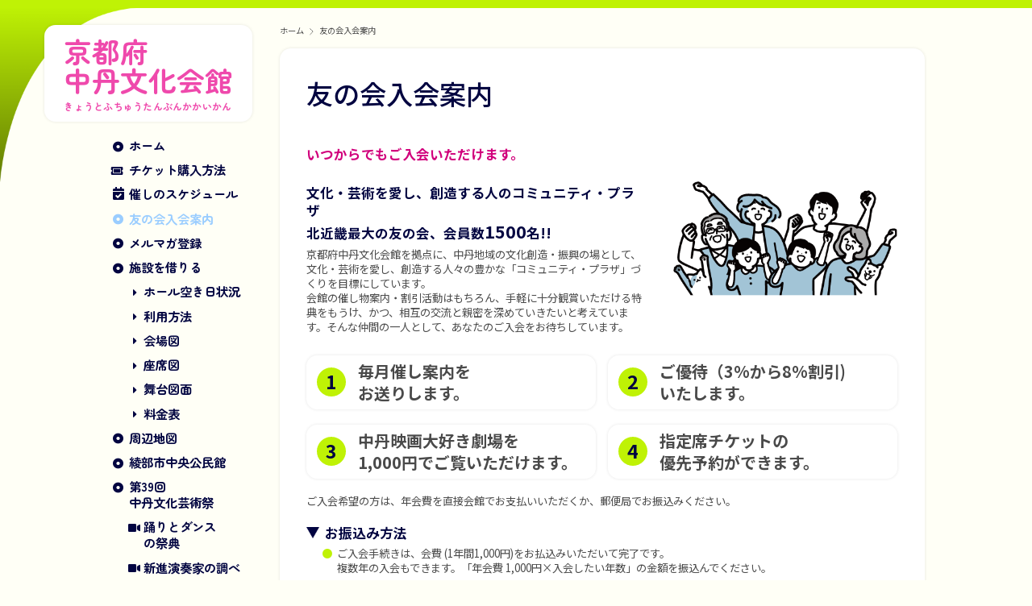

--- FILE ---
content_type: text/html
request_url: https://chutan.or.jp/member.php
body_size: 19467
content:
<!DOCTYPE html>
<html class="no-js" lang="ja">

<head>
    <meta charset="UTF-8">
    <title>京都府中丹文化会館 友の会入会案内</title>
    <meta name="viewport" content="width=device-width, initial-scale=1">
    <meta name="description" content="京都府綾部市にある京都府中丹文化会館の公式サイトです。文化・芸術を愛し、創造する人のコミュニティ・プラザ北近畿最大の友の会、会員数1500名!!">
    <link rel="icon" href="./favicon/favicon.ico" sizes="any"><!-- 32×32 -->
    <link rel="icon" href="./favicon/icon.svg" type="image/svg+xml">
    <link rel="apple-touch-icon" href="./favicon/apple-touch-icon.png"><!-- 180×180 -->
    <link rel="stylesheet" href="./css/normalize.css">
    <link rel="stylesheet" type="text/css" href="https://cdnjs.cloudflare.com/ajax/libs/Modaal/0.4.4/css/modaal.min.css">
    <link rel="stylesheet" href="./css/base.css?1719465338">
    <script src="https://kit.fontawesome.com/e66cb44cc1.js" crossorigin="anonymous"></script>
    <script type="text/javascript">
        (function(c, l, a, r, i, t, y) {
            c[a] = c[a] || function() {
                (c[a].q = c[a].q || []).push(arguments)
            };
            t = l.createElement(r);
            t.async = 1;
            t.src = "https://www.clarity.ms/tag/" + i;
            y = l.getElementsByTagName(r)[0];
            y.parentNode.insertBefore(t, y);
        })(window, document, "clarity", "script", "v36bsn9pu6");
    </script><link rel="stylesheet" href="./css/member.css">
<!-- Google tag (gtag.js) -->
<script async src="https://www.googletagmanager.com/gtag/js?id=G-2SGEGN25JK"></script>
<script>
    window.dataLayer = window.dataLayer || [];

    function gtag() {
        dataLayer.push(arguments);
    }
    gtag('js', new Date());

    gtag('config', 'G-2SGEGN25JK');
    gtag('config', 'UA-246117265-1');
</script>
</head>

<body>
    <header class="l-header">
    <div class="head">
        <div class="head__content">
            <div class="head__name">
                <a href="/">                京都府<br class="c-spnone">中丹文化会館<span class="head__kana">きょうとふちゅうたんぶんかかいかん</span>
                </a>            </div>
        </div>
    </div>
    <!-- SP only hamburger menu -->
    <div class="openbtn c-pcnone"><span></span><span></span><span></span></div>
    <nav class="g-sp-nav">
        <div class="g-sp-nav__list">
            <ul>
                <li><a href="./">ホーム</a></li>
                <li class="g-sp-nav__ticket"><a href="./ticket.php">チケット購入方法</a></li>
                <li class="g-sp-nav__calendar"><a href="./event-list.php">催しのスケジュール</a></li>
                <li><a href="./member.php">友の会入会案内</a></li>
                <li><a href="./form-magazine/">メルマガ登録</a></li>
                <li><a href="./rent/">施設を借りる</a></li>
                <li class="g-sp-nav__sub"><a href="#availability" class="modaal">ホール空き日状況</a></li>
                <li class="g-sp-nav__sub"><a href="./rent/way.php">利用方法</a></li>
                <li class="g-sp-nav__sub"><a href="./rent/drawing.php">会場図</a></li>
                <li class="g-sp-nav__sub"><a href="./rent/seatmap.php">座席図</a></li>
                <li class="g-sp-nav__sub"><a href="./rent/stage.php">舞台図面</a></li>
                <li class="g-sp-nav__sub"><a href="./rent/price.php">料金表</a></li>
                <li><a href="./map.php">周辺地図</a></li>
                <li><a href="#cityhall" class="modaal">綾部市中央公民館</a></li>
                <li><a href="./art-fes2025/">第39回中丹文化芸術祭</a></li>
                <li class="g-sp-nav__sub -movie"><a href="./art-fes2025/dance.php">踊りとダンスの祭典</a></li>
                <li class="g-sp-nav__sub -movie"><a href="./art-fes2025/classic.php">新進演奏家の調べ</a></li>
                <li class="g-sp-nav__sub"><a href="./art-fes2025/photocontest2025.php">中丹写真展入賞作品</a></li>
                <li class="g-sp-nav__sub -movie"><a href="./art-fes2025/chorus.php">コーラスフェア2025</a></li>
                <li class="g-sp-nav__sub"><a href="./art-fes2025/uta-award.php">短歌・俳句・川柳公募入賞作品</a></li>
                <li class="g-sp-nav__sub"><a href="./2026/20260125.php">邦楽のつどい</a></li>
                <!--
                    <li class="g-sp-nav__sub"><a href="./2025/20250928.php">コーラスフェア2025</a></li>
                    <li class="g-sp-nav__sub"><a href="./art-fes2024/photocontest2024.php">中丹写真展入賞作品</a></li>
                    <li class="g-sp-nav__sub -movie"><a href="./art-fes2024/mai.php">舞のつどい</a></li>
                    <li class="g-sp-nav__sub -movie"><a href="./art-fes2024/k-on.php">軽音楽フェスティバル</a></li>
                    -->
                <li><a href="./culture-fes2025/">第11回中丹文化交流フェスタ</a></li>
                <li class="g-sp-nav__sub -movie"><a href="./culture-fes2025/junior.php">ジュニア文化祭</a></li>
                <li class="g-sp-nav__sub -movie"><a href="./culture-fes2025/taiko.php">中丹和太鼓フェスティバル</a></li>
                <li class="g-sp-nav__sub"><a href="./2026/20260124.php">アンサンブルフェア</a></li>
                <!--
                        <li class="g-sp-nav__sub"><a href="./2025/20251019.php">中丹和太鼓フェスティバル</a></li>
                    -->
                <li class="g-sp-nav__flyer"><a href="#2026spring" class="modaal">中丹文化会館2026年[新春号]チラシ</a></li>

            </ul>
        </div>
    </nav>
    <!-- SP only hamburger menu end -->
</header><!-- l-header end --> <!-- header.php の読み込み -->
    <div class="l-wrap">
                <div class="l-side">
            <nav class="gnav">
                <ul class="gnav__list">
                    <li><a href="./">ホーム</a></li>
                    <li class="gnav__ticket"><a href="./ticket.php">チケット購入方法</a></li>
                    <li class="gnav__calendar"><a href="./event-list.php">催しのスケジュール</a></li>
                    <li><a href="./member.php">友の会入会案内</a></li>
                    <li><a href="./form-magazine/">メルマガ登録</a></li>
                    <li><a href="./rent/">施設を借りる</a></li>
                    <li class="gnav__sub"><a href="#availability" class="modaal">ホール空き日状況</a></li>
                    <li class="gnav__sub"><a href="./rent/way.php">利用方法</a></li>
                    <li class="gnav__sub"><a href="./rent/drawing.php">会場図</a></li>
                    <li class="gnav__sub"><a href="./rent/seatmap.php">座席図</a></li>
                    <li class="gnav__sub"><a href="./rent/stage.php">舞台図面</a></li>
                    <li class="gnav__sub"><a href="./rent/price.php">料金表</a></li>
                    <li><a href="./map.php">周辺地図</a></li>
                    <li><a href="#cityhall" class="modaal">綾部市中央公民館</a></li>
                    <li><a href="./art-fes2025/">第39回<br>中丹文化芸術祭</a></li>
                    <li class="gnav__sub -movie"><a href="./art-fes2025/dance.php">踊りとダンス<br>の祭典</a></li>
                    <li class="gnav__sub -movie"><a href="./art-fes2025/classic.php">新進演奏家の調べ</a></li>
                    <li class="gnav__sub"><a href="./art-fes2025/photocontest2025.php">中丹写真展<br>入賞作品</a></li>
                    <li class="gnav__sub -movie"><a href="./art-fes2025/chorus.php">コーラスフェア2025</a></li>
                    <li class="gnav__sub"><a href="./art-fes2025/uta-award.php">短歌・俳句・川柳公募入賞作品</a></li>
                    <li class="gnav__sub"><a href="./2026/20260125.php">邦楽のつどい</a></li>
                    <!--
                        <li class="gnav__sub"><a href="./2025/20250928.php">コーラスフェア2025</a></li>
                        <li class="gnav__sub"><a href="./art-fes2024/uta-award.php">「短歌・俳句・<br>川柳公募'24」<br>入賞作品</a></li>
                    <li class="gnav__sub -movie"><a href="./art-fes2024/mai.php">舞のつどい</a></li>
                    <li class="gnav__sub -movie"><a href="./art-fes2024/k-on.php">軽音楽<br>フェスティバル<a></li>
                    -->
                    <li><a href="./culture-fes2025/">第11回<br>中丹文化交流フェスタ</a></li>
                    <li class="gnav__sub -movie"><a href="./culture-fes2025/junior.php">ジュニア文化祭</a></li>
                    <li class="gnav__sub -movie"><a href="./culture-fes2025/taiko.php">中丹和太鼓<br>フェスティバル</a></li>
                    <li class="gnav__sub"><a href="./2026/20260124.php">アンサンブル<br>フェア</a></li>
                    <!--
                        -->
                    <li class="gnav__flyer"><a href="#2026spring" class="modaal">中丹文化会館2026年<br>[新春号]チラシ</a></li>
                    <li class="gnav__sub"><a href="./2025/20251019.php">中丹和太鼓<br>フェスティバル</a></li>
                </ul>
            </nav>
            <!-- modaal contents start -->
            <section id="availability" class="modaal hide-area">
                <h2 class="modaal__title">ホール空き日状況</h2>
                <div class="modaal__contents">
                    <div class="modaal__item">
                        <p class="modaal__p">
                            ホールの空き日状況のPDFダウンロードは下記のリンクからお願いします。<br>
                            ※2026年1月6日現在
                        </p>
                        <a class="c-download-link" download="ホールの空き日状況.pdf" href="./img/modaal/availability/20260106.pdf">PDFダウンロード（488KB）</a>
                    </div>
                    <img class="modaal__image" src="./img/modaal/availability/img1.jpg" alt="ホールの空き日状況のイメージ">
                    <img class="modaal__image" src="./img/modaal/availability/img2.jpg" alt="ホールの空き日状況のイメージ">
                </div>
            </section>
            <section id="cityhall" class="modaal hide-area">
                <h2 class="modaal__title">綾部市中央公民館</h2>
                <div class="modaal__contents">
                    <div class="modaal__item">
                        <p class="modaal__p">
                            綾部市中央公民館の使用許可申請書のダウンロードは下記のリンクからお願いします。<br>
                            ※申請書は2枚1組です。sheet(2)も合わせて提出してください。
                        </p>
                        <a class="c-download-link" download="綾部市中央公民館の使用許可申請書.xls" href="./img/modaal/cityhall/kouminkansinn.xls">エクセルダウンロード（91KB）</a>
                    </div>
                    <img class="modaal__image" src="./img/modaal/cityhall/img-kominkan-excel.png" alt="申請書エクセルのイメージ">
                </div>
            </section>
            <section id="2026spring" class="modaal hide-area">
                <h2 class="modaal__title">中丹文化会館2026年[新春号]チラシ</h2>
                <div class="modaal__contents">
                    <div class="modaal__item">
                        <a class="c-download-link" download="中丹文化会館2026年[新春号]チラシ" href="./img/modaal/2026spring/2026spring.pdf">PDFダウンロード（1.65MB）</a>
                    </div>
                    <div class="modaal__item">
                        <img class="modaal__image" src="./img/modaal/2026spring/img-01.jpg" alt="中丹文化会館2026年[新春号]チラシ表">
                        <img class="modaal__image" src="./img/modaal/2026spring/img-02.jpg" alt="中丹文化会館2026年[新春号]チラシ裏">
                    </div>
                </div>
            </section>
            <!-- modaal contents end -->
        </div><!-- l-side end --> <!-- side.php の読み込み -->
        <main class="l-main">
            <ul class="topicpath">
                <li class="topicpath__item"><a href="./">ホーム</a></li>
                <li class="topicpath__item">友の会入会案内</li>
            </ul>
            <div class="l-main-wrap">
                <h1 class="c-page-title">友の会入会案内</h1>
                <div class="explanation">
                    <div class="explanation__left">
                        <h2 class="explanation__title"><span class="explanation__red">いつからでもご入会いただけます。</span>文化・芸術を愛し、創造する人の<br class="c-pcnone">コミュニティ・プラザ<br>北近畿最大の友の会、会員数<em>1500</em>名!!</h2>
                        <p class="explanation__text">
                            京都府中丹文化会館を拠点に、中丹地域の文化創造・振興の場として、文化・芸術を愛し、創造する人々の豊かな「コミュニティ・プラザ」づくりを目標にしています。<br>
                            会館の催し物案内・割引活動はもちろん、手軽に十分観賞いただける特典をもうけ、かつ、相互の交流と親密を深めていきたいと考えています。そんな仲間の一人として、あなたのご入会をお待ちしています。
                        </p>
                    </div>
                    <div class="explanation__img-member">
                        <img src="./img/img-member.png" alt="会員イメージ画像">
                    </div>
                </div><!-- explanation end -->
                <ol class="merit">
                    <li>毎月催し案内を<br>お送りします。</li>
                    <li>ご優待（3%から8%割引)<br>いたします。</li>
                    <li>中丹映画大好き劇場を<br>1,000円でご覧いただけます。</li>
                    <li>指定席チケットの<br>優先予約ができます。</li>
                </ol><!-- merit end -->
                <div class="pay">
                    <p class="pay__text">ご入会希望の方は、年会費を直接会館でお支払いいただくか、郵便局でお振込みください。</p>
                    <h2 class="pay__title">お振込み方法</h2>
                    <ul class="pay__list">
                        <li>
                            ご入会手続きは、会費 (1年間1,000円)をお払込みいただいて完了です。<br>
                            複数年の入会もできます。「年会費 1,000円×入会したい年数」の金額を振込んでください。
                        </li>
                        <li>
                            郵便局にある払込取扱票「払込者負担」(下記の青い用紙)に、払込人の<em>郵便番号</em>・<em>住所</em>・<em>氏名</em>・電話番号</em>を記入の上、次の口座番号に払込みください。<br>
                            口座番号：<em>01040-8-3731</em><br>振込先：<em>京都府中丹文化会館 友の会</em>
                        </li>
                        <li>
                            折返し、会員証および催物案内を送ります。
                        </li>
                    </ul>
                    <p class="pay__text">記入例</p>
                    <div class="pay__sheet">
                        <img src="./img/member/img-sheet.png" alt="払込取扱票">
                    </div>
                </div>

            </div><!-- l-main-wrap end -->
        </main><!-- l-main end -->
    </div>
        <footer id="footer" class="l-footer">
        <div class="foot">
            <div class="foot__content">
                <div class="foot__address">
                    <h2 class="foot__address-head">連絡先</h2>
                    <p class="foot__address-text">(公財)京都府中丹文化事業団<br>〒623-0005<br>京都府綾部市里町久田21-20</p>
                    <dl class="foot__information">
                        <dt>TEL</dt>
                        <dd><a href="tel:0773427705">0773-42-7705</a></dd>
                        <dt>FAX</dt>
                        <dd>0773-42-7783</dd>
                        <dt>開館時間</dt>
                        <dd>9:00～22:00</dd>
                        <dt>休館日</dt>
                        <dd>毎週月曜日（月曜が国民の祝日にあたる日はその翌日）<br>年末年始（1月1～4日、12月28～31日）</dd>
                    </dl>
                    <div class="c-btn-link"><a href="./form-contact/">お問合せフォームはこちら</a></div>
                </div>
                <div class="foot__nav">
                    <ul>
                        <li><a href="./">ホーム</a></li>
                        <li><a href="./ticket.php">チケット購入方法</a></li>
                        <li><a href="./event-list.php">催しのスケジュール</a></li>
                        <li><a href="./member.php">友の会入会案内</a></li>
                        <li><a href="./form-magazine/">メルマガ登録</a></li>
                        <li class="foot__nav-nowrap"><a href="./rent/">施設を借りる</a>
                            <div class="foot__subnav">
                                <a href="./rent/way.php">利用方法</a>
                                <a href="./rent/drawing.php">会場図</a>
                                <a href="./rent/seatmap.php">座席図</a>
                                <a href="./rent/stage.php">舞台図面</a>
                                <a href="./rent/price.php">料金表</a>
                            </div>
                        </li>
                        <li><a href="./map.php">周辺地図</a></li>
                        <li><a href="./form-contact/">お問合せ</a></li>
                        <li><a href="./info.php">公益財団法人の情報公開</a></li>
                        <li><a href="./privacypolicy.php">プライバシーポリシー</a></li>
                        <li><a href="./sitemap.php">サイトマップ</a></li>
                    </ul>
                </div>
            </div>
            <p id="page-top"><a href="#">ページのトップへ</a></p>
            <small class="foot__copyright">COPYRIGHT &copy; (公財)京都府中丹文化事業団 All Rights Reserved.</small>
        </div>
    </footer><!-- l-footer end -->
    <script src="./js/vendor/jquery-1.10.2.min.js"></script>
    <script src="./js/vendor/jquery-ui-1.10.3.custom.min.js"></script>
    <script src="https://cdnjs.cloudflare.com/ajax/libs/Modaal/0.4.4/js/modaal.min.js"></script>
    <script src="https://cdn.jsdelivr.net/npm/slick-carousel@1.8.1/slick/slick.min.js"></script>
    <script src="./js/main.js?1702433886"></script>
    </body>

    </html> <!-- footer.php の読み込み -->

--- FILE ---
content_type: text/css
request_url: https://chutan.or.jp/css/base.css?1719465338
body_size: 16933
content:
@charset "UTF-8";
@import url("https://fonts.googleapis.com/css2?family=Noto+Sans+JP:wght@400;500;700;900&family=Zen+Maru+Gothic:wght@700&display=swap"); 

/* layout 
----------------------------------*/
.l-header {
  height: 18.08vw;
}
.l-wrap {
  width: 79.17vw;
  margin: -15.63vw auto 0;
  display: flex;
  justify-content: space-between;
}
.l-side {
  width: 14.06vw;
  margin-top: 10.63vw;
  position: relative;
  z-index: 1;
}
.l-main {
  width: 62.5vw;
  height: auto;
  position: relative;
  z-index: 1;
}
.l-footer{
  width: 100%;
}
.l-main-wrap{
  width: 100%;
  margin: 0 auto 5vw;
  padding: 2.6vw;     
  background-color: #ffffff;
  box-shadow: 0 0 0.31vw 0 rgba(0, 0, 0, 0.1);
  border-radius: 1.09vw;
}

/* layout レスポンシブ（SP表示の指定） */
@media (max-width: 1024px) {
  .l-header {
    height: 45.21vw;
  }
    .l-wrap{
        width: 100%;
        display: block;
    }
    .l-side{
        display: none;
    }
    .l-main{
      width: 100%;
      margin-top: -23vw;
    }
    .l-main-wrap{
      width: 92.19vw;
      margin: 0 auto 15vw;
      padding: 4vw;
      background-color: #ffffff;
      box-shadow: 0 0 0.78vw 0 rgba(0, 0, 0, 0.1);
      border-radius: 2.6vw;
    }
}

/* reset
----------------------------------*/
ul, ol, dl, dd {
  margin: 0;
  padding: 0;
  list-style: none;
}
h1, h2, h3, h4, h5, h6 {
  margin: 0;
  font-size: inherit;
  font-weight: inherit;
}
p, figure {
  margin: 0;
}

/* 共通
----------------------------------*/
*,
*:before,
*:after {
  box-sizing: inherit;
}
html {
  box-sizing: border-box;
}
body {
  font-family: "Noto Sans JP", sans-serif;
  font-weight: 400;
  font-size: 1.04vw;
  line-height: 1.364;
  background-color: #FFFFF6;
  color: #4A4A4A;
}
a{
  color: #4A4A4A;
  text-decoration: none;
}
em{
  font-style: normal;
}

/* モーダル表示のためのCSS */
.hide-area{
  display: none;
}
/* モーダル✕ボタンの位置調整 */
.modaal-close {
  position: absolute;
  top: 0;
  right: 0;
}
/* モーダル✕ボタンの色 */
.modaal-close:after, 
.modaal-close:before{
  background: #010440;  
}
.modaal-close:focus:after,
.modaal-close:focus:before,
.modaal-close:hover:after,
.modaal-close:hover:before{
  background: #666;
}
.modaal-container {
	max-width: 60vw;
  background-color: #FFFFF6;
  border-radius: 0.5vw;
}
@media (max-width: 1024px) {
  .modaal-container {
    max-width: 90vw;
    border-radius: 2vw;
  }
}
/* PC非表示 */
.c-pcnone{
  display: none;
}

/* 改行禁止 */
.c-nowrap{
  white-space:nowrap;
}

/* デフォルトリンクボタン */
.c-btn-link a{
  position: relative;
  padding-left: 2vw;
  font-weight: 700;
  color: #010440;
}
.c-btn-link a::before{
  position: absolute;
	top: 0.3vw;
  left: 0.5vw;
  font-family: 'Font Awesome 5 Free';
  font-size: 1.04vw;
  line-height: 1.04vw;
  color: #010440;
  font-weight: 900;
  content: '\f138';
}
.c-btn-link a:hover{
  text-decoration: underline;
}
/* 共通ページタイトル */
.c-page-title{
  margin-bottom: 3.28vw;
  font-size: 2.6vw;
  font-weight: 500;
  color: #010440;
}
.c-page-title_small{
  margin-top: 0.8vw;
  font-size: 1.5vw;
}
.c-download-link{
  display: block;
  margin-bottom: 1vw;
  position: relative;
  padding-left: 3vw;
  font-weight: 700;
  color: #010440;
}
.c-download-link::before{
  position: absolute;
	top: 0.3vw;
  left: 0.5vw;
  font-family: 'Font Awesome 5 Free';
  font-size: 1.5vw;
  line-height: 1.04vw;
  color: #010440;
  font-weight: 900;
  content: '\f019';
}
.c-download-link:hover{
  text-decoration: underline;
}
@media (max-width: 1024px) {
  body {
    font-size: 3.91vw;
  }
  .c-pcnone{
    display: block;
  }
  .c-spnone{
    display: none;
  }
  /* デフォルトリンクボタン */
  .c-btn-link a{
    padding-left: 5vw;
  }
  .c-btn-link a::before{
    top: 1.5vw;
    font-size: 3.5vw;
    line-height: 3.5vw;
  }
  /* 共通ページタイトル */
  .c-page-title{
    margin-bottom: 7vw;
    font-size: 5.21vw;
  }
  .c-page-title_small{
    margin-top: 0.8vw;
    font-size: 3vw;
  }
  .c-download-link{
    padding-left: 8vw;
  }
  .c-download-link::before{
    top: 0.3vw;
    left: 0.5vw;
    font-size: 5vw;
    line-height: 5vw;
  }
  .c-download-link:hover{
    text-decoration: underline;
  }
}

/* header
----------------------------------*/
.head{
  position: relative;
  width: 100%;
  height: 100%;
  background-image:  url("../img/bg-header.png") ;
  background-position: left bottom;
  background-repeat: no-repeat;
  background-size: 18.23vw auto;
}
.head::before{
  position: absolute;
  top: 0;
  height: 0.78vw;
  width: 100%;
  background-color: #BFF205;
  content: '';
}
.head__content{
  width: 20.16vw;
  height: 9.32vw;
  position: absolute;
  top: 2.45vw;
  left: 4.32vw;
  background-color: #ffffff;
  box-shadow: 0 0 0.31vw 0 rgba(0, 0, 0, 0.1);
  border-radius: 1.09vw;
}
.head__name{
  position: absolute;
	top: 50%;
  left:1.88vw;
	transform: translateY(-50%);
  color: #EF49AC;
  font-family: 'Zen Maru Gothic', sans-serif;
  font-weight: 700;
  font-size: 2.71vw;
  line-height: 1.038;
}
.head__name a{
  color: #EF49AC;
}
.head__kana{
  display: block;
  margin-top: 0.7vw;
  font-size: 0.94vw;
  letter-spacing: 0.02em;
}
/* header レスポンシブSP*/
@media (max-width: 1024px) {
  .head{
    background-size: 45.57vw auto;
  }
  .head::before{
    top: 0;
    height: 1.95vw;
  }
  .head__content{
    width: 48.44vw;
    height: 14.19vw;
    top: 4.04vw;
    left: 3.91vw;
    box-shadow: 0 0 0.78vw 0 rgba(0, 0, 0, 0.1);
    border-radius: 1.95vw;
  }
  .head__name{
    left:1.95vw;
    font-size: 4.95vw;
  }
   .head__kana{
    margin-top: 0.7vw;
    font-size: 2.47vw;
    letter-spacing: 0;
    text-align: center;
  }
}
/* PC only global menu
----------------------------------*/
.gnav__list{
  margin-top: 0.2vw;
}
.gnav__list li{
  position: relative;
  padding-left: 2.05vw;
  padding-bottom: 0.8vw;
}
.gnav__list li::before{
  position: absolute;
  top: 0.2vw;
  left: 0.5vw;
  font-family: 'Font Awesome 5 Free';
  font-size: 1.04vw;
  color: #010440;
  font-weight: 900;
  content: '\f192';
  transition: all 0.3s 0s ease;
}
.gnav__list li a{
  display: block;
  width: 100%;
  font-family: 'Zen Maru Gothic', sans-serif;
  font-size: 1.2vw;
  color: #010440;
  font-weight: 700;
  transition: all 0.3s 0s ease;
}
.gnav__list li a:hover, .gnav__list li:hover::before{
  color: #9ACDFF;
}
.gnav__list>li.current>a, .gnav__list>li.current::before {
  color: #9ACDFF;/*現在のページのみ色をつけるjQuery*/
}
.gnav__list li.gnav__sub{
  padding-left: 3.5vw;
}
.gnav__list li.gnav__sub::before{
  content: '\f0da';
  left: 2.5vw;
}
.gnav__list li.gnav__sub.-movie::before{
  content: '\f03d';
  left: 2vw;
}

/* ナビゲーションバリエーション */
.gnav__list li.gnav__ticket::before{
  content: '\f3ff';
  left: 0.4vw;
}

.gnav__list li.gnav__calendar::before{
  content: '\f274';
  font-size: 1.25vw;
  top: 0vw;
}

.gnav__list li.gnav__flyer::before{
  content: '\f518';
}

/* SP only hamburger
----------------------------------*/
.g-sp-nav{
  position:fixed;
  z-index: 999;
  top:0;
  right: -120%;
  width:100%;
  height: 100vh;
  background: #ffffff;
  transition: all 0.6s;
}

/*アクティブクラスがついたら位置を0に*/
.g-sp-nav.panelactive{
  right: 0;
}

/*ナビゲーションの縦スクロール*/
.g-sp-nav.panelactive .g-sp-nav__list{
  /*ナビの数が増えた場合縦スクロール*/
  position: fixed;
  z-index: 999; 
  width: 100%;
  height: 100vh;/*表示する高さ*/
  overflow: auto;
  -webkit-overflow-scrolling: touch;
}

/*ナビゲーション*/
.g-sp-nav ul {
  /*ナビゲーション天地中央揃え*/
  position: absolute;
  z-index: 999;
  top:10vw;
  left:10vw;
}

/*リストのレイアウト設定*/
.g-sp-nav li{
  position: relative;
  font-family: 'Zen Maru Gothic', sans-serif;
  font-size: 4.04vw;
  padding-bottom: 5vw;
}
.g-sp-nav li::before{
  position: absolute;
  top: 1vw;
  left: 0.5vw;
  font-family: 'Font Awesome 5 Free';
  font-size: 3vw;
  color: #010440;
  font-weight: 900;
  content: '\f192';
}
.g-sp-nav li a{
color: #010440;
text-decoration: none;
padding-left:5vw;
display: block;
text-transform: uppercase;
letter-spacing: 0.1em;
font-weight: bold;
}
.g-sp-nav li.g-sp-nav__sub{
  padding-left: 4.7vw;
}
.g-sp-nav li.g-sp-nav__sub::before{
  content: '\f0da';
  left: 7vw;
}
.g-sp-nav li.g-sp-nav__sub.-movie::before{
  content: '\f03d';
  left: 5vw;
}

/* ナビゲーションバリエーション */
.g-sp-nav li.g-sp-nav__ticket::before{
  content: '\f3ff';
  top: 0.5vw;
  left: -0.5vw;
  font-size: 3.5vw;
}

.g-sp-nav li.g-sp-nav__calendar::before{
  content: '\f274';
  top: 0.5vw;
  left: -0.5vw;
  font-size: 4vw;
}

.g-sp-nav li.g-sp-nav__flyer::before{
  content: '\f518';
  top: 0.5vw;
  left: -0.5vw;
  font-size: 3.5vw;
}


/* -----ボタンのためのCSS----- */
.openbtn{
  position:fixed;
  z-index: 9999;/*ボタンを最前面に*/
  top: 5.86vw;
  right: 3.91vw;
  cursor: pointer;
  width: 10.42vw;
  height: 10.42vw;
  border: 0.3vw solid #010440;
  background-color: #ffffff;
  border-radius: 1.95vw;
}

/*×に変化*/  
.openbtn span{
  display: inline-block;
  transition: all .4s;
  position: absolute;
  left: 1.4vw;
  height: 1.17vw;
  width: 7.03vw;
  border-radius: 0.5vw;
  background-color: #010440;
}

.openbtn span:nth-of-type(1) {
  top: 2.21vw; 
}

.openbtn span:nth-of-type(2) {
  top: 4.56vw;
}

.openbtn span:nth-of-type(3) {
  top: 6.9vw;
}

.openbtn.active span:nth-of-type(1) {
  top: 4vw;
  left: 0.5vw;
  transform: translateY(0.78vw) rotate(-45deg);
  width: 8.95vw;
}
.openbtn.active span:nth-of-type(2) {
  opacity: 0;
}
.openbtn.active span:nth-of-type(3){
  top: 5.5vw;
  left: 0.5vw;
  transform: translateY(-0.78vw) rotate(45deg);
  width: 8.95vw;
}

/* モーダルウィンドウ
----------------------------------*/

.modaal__title{
  position: relative;
  margin-bottom: 1.3vw;
  padding-left: 2.3vw;
  font-size: 1.72vw;
  font-weight: 700;
  color: #010440;
}
.modaal__title::before{
    position: absolute;
    width: 1.09vw;
    height: calc(100% + 0.8vw);
    content: "";
    left: 0;
    top: -0.4vw;
    background-color: #BFF205;
    border-radius: 0.52vw;
}
.modaal__contents{
  display: flex;
}
.modaal__contents{
  display: block;
}
.modaal__item{
  margin-right: 2vw;
}
.modaal__p{
  margin-bottom: 3vw;
}
.modaal__image{
  width: auto;
  height: 25vw;
}

@media (max-width: 1024px) {
  .modaal__title{
    margin-bottom: 4vw;
    padding-left: 5vw;
    font-size: 4.3vw;
  }
  .modaal__title::before{
    width: 2.73vw;
    height: calc(100% + 0.8vw);
    left: 0;
    top: -0.4vw;
    border-radius: 1.3vw;
  }
  .modaal__contents{
    display: block;
  }
  .modaal__item{
    margin-right: 0;
  }
  .modaal__p{
    margin-bottom: 3vw;
  }
  .modaal__image{
    width: 65vw;
    margin-top: 5vw;
    height: auto;
  }

}

/* footer
----------------------------------*/
.foot{
  position: relative;
  width: 100%;
  padding-bottom: 1vw;
  background-color: #BFF205;
}
.foot::before{
  position: absolute;
  top: -17.31vw;
  height: 17.36vw;
  width: 100%;
  background-image:  url("../img/bg-footer.png") ;
  background-position: right bottom;
  background-repeat: no-repeat;
  background-size: 18.23vw auto;
  content: '';
}
.foot__content{
  display: flex;
  justify-content: space-between;
  margin: 0 auto;
  padding: 0.55vw 0;
  width: 79.17vw;
  font-weight: 700;
  color: #010440;
  line-height: 1.5;
}
.foot__content a{
  color: #010440;
}
.foot__address, .foot__nav{
  width: 36.46vw;
}
.foot__address-head{
  display: inline;
  background:linear-gradient(transparent 70%, #ffffff 0%);
  font-size: 1.3vw;
}
.foot__address-text{
  margin-top: 0.4vw;
  margin-bottom: 0.5vw;
}
.foot__information{
  display: flex;
  flex-wrap: wrap;
  align-items: flex-start;
  margin-bottom: 1vw;
}
.foot__information dt{
  width: 5vw;
  text-align: center;
  margin-bottom: 0.3vw;
  background-color: #ffffff;
  border-radius: 0.26vw;
}
.foot__information dd{
  width: 31.06vw;
  margin-left: 0.4vw;
}
.foot__nav ul{
  display: flex;
  flex-wrap: wrap;
}
.foot__nav li{
  width: 50%;
  margin-bottom: 0.5vw;
  justify-content: space-between;
}
.foot__nav a{
  position: relative;
  padding-left: 1vw;
}
.foot__nav a::before{
  position: absolute;
  top: 0.3vw;
  left: 0.3vw;
  font-family: 'Font Awesome 5 Free';
  font-size: 0.7vw;
  color: #010440;
  font-weight: 900;
  content: '\f0da';
}
.foot__nav a:hover{
  text-decoration: underline;
}
li.foot__nav-nowrap{
  width: 100%;
}
.foot__subnav{
  width: 100%;
  display: flex;
  margin-left: 2vw;
  font-weight: 400;
}
.foot__subnav a{
  margin-right: 1vw;
}
.foot__copyright{
  width: 100%;
  display: block;
  text-align: center;
  font-size: 0.78vw;
}
/* footer レスポンシブSP*/
@media (max-width: 1024px) {
  .foot{
    padding-bottom: 2.5vw;
  }
  .foot::before{
    top: -43vw;
    height: 43.36vw;
    background-size: 45.57vw auto;
  }
  .foot__content{
    display: block;
    margin: 0 auto;
    padding: 2.34vw 0;
    width: 88.28vw;
  }
  .foot__address, .foot__nav{
    width: 100%;
  }
  .foot__address-head{
    font-size: 4.26vw;
  }
  .foot__address-text{
    margin-top: 1vw;
    margin-bottom: 1vw;
  }
  .foot__information{
    display: flex;
    flex-wrap: wrap;
    align-items: flex-start;
    margin-bottom: 1vw;
  }
  .foot__information dt{
    width: 18vw;
    margin-bottom: 1vw;
    border-radius: 0.65vw;
  }
  .foot__information dd{
    width: 67vw;
    margin-left: 2vw;
  }
  .foot__nav ul{
    margin-top: 3vw;
  }
  .foot__nav li{
    margin-bottom: 1vw;
  }
  .foot__nav a{
    padding-left: 1.8vw;
    display: block;
  }
  .foot__nav a::before{
    top: 0.7vw;
    left: 0.3vw;
    font-size: 3vw;
  }
  .foot__subnav{
    margin-left: 3vw;
  }
  .foot__subnav a{
    margin-right: 2vw;
  }
  .foot__copyright{
    font-size: 1.95vw;
  }
}

/* ページトップへ
----------------------------------*/
/*リンクの形状*/
#page-top a{
  position: relative;
  padding-left: 1.5vw;
  display: flex;
  justify-content:center;
  align-items:center;
  background:#BFF205;
  border-radius: 1.04vw 0 0 1.04vw;
  width: 16.04vw;
  height: 3.13vw;
  color: #010440;
  border: #ffffff solid 0.16vw;
  text-align: center;
  text-transform: uppercase; 
  text-decoration: none;
  font-family: 'Zen Maru Gothic', sans-serif;
  font-size:1.56vw;
  transition:all 0.3s;
}
#page-top a::before{
  position: absolute;
  top: 0.1vw;
  left: 0.8vw;
  font-family: 'Font Awesome 5 Free';
  font-size: 2vw;
  color: #010440;
  font-weight: 900;
  content: '\f0d8';
}
#page-top a:hover{
  background: #ffffff;
}

/*リンクを右下に固定*/
#page-top {
  position: fixed;
  right: 0;
  bottom:3.13vw;
  z-index: 2;
    /*はじめは非表示*/
  opacity: 0;
  transform: translateX(32vw);
}

/*　左の動き　*/

#page-top.LeftMove{
  animation: LeftAnime 0.5s forwards;
}

@keyframes LeftAnime{
  from {
    opacity: 0;
    transform: translateX(32vw);
  }
  to {
    opacity: 1;
    transform: translateX(0);
  }
}

/*　右の動き　*/

#page-top.RightMove{
  animation: RightAnime 0.5s forwards;
}
@keyframes RightAnime{
  from {
    opacity: 1;
  transform: translateX(0);
  }
  to {
    opacity: 1;
  transform: translateX(32vw);
  }
}
/* ページトップへ レスポンシブSP*/
@media (max-width: 1024px) {
  #page-top a{
    padding-left: 2vw;
    border-radius: 2.6vw 0 0 2.6vw;
    width: 50vw;
    height: 10.68vw;
    border: #ffffff solid 0.34vw;
    font-size: 4.69vw;
  }
  #page-top a::before{
    top: 1.7vw;
    left: 2.5vw;
    font-size: 5vw;
  }
  #page-top a:hover{
    background:#BFF205;
  }
  /*リンクを右下に固定*/
  #page-top {
    position: fixed;
    right: 0;
    bottom:3.13vw;
    z-index: 2;
      /*はじめは非表示*/
    opacity: 0;
    transform: translateX(55vw);
  }

  /*　左の動き　*/
  #page-top.LeftMove{
    animation: LeftAnime 0.5s forwards;
  }
  
  @keyframes LeftAnime{
    from {
      opacity: 0;
      transform: translateX(55vw);
    }
    to {
      opacity: 1;
      transform: translateX(0);
    }
  }
  /*　右の動き　*/
  
  #page-top.RightMove{
    animation: RightAnime 0.5s forwards;
  }
  @keyframes RightAnime{
    from {
      opacity: 1;
    transform: translateX(0);
    }
    to {
      opacity: 1;
    transform: translateX(55vw);
    }
  }
}

/*========= topicpath===============*/
.topicpath{
  display: flex;
  margin-bottom: 1.22vw;
  font-size: 0.8vw;
}
.topicpath__item{
  position: relative;
  padding-right: 1.5vw;
}
.topicpath__item a::before{
  position: absolute;
  top: 0.3vw;
  right: 0.5vw;
  width: 0.42vw;
  height: 0.73vw;
  display: inline-block;
  background-image: url('../img/icn-topicpath.png');
  background-size: contain;
  background-repeat: no-repeat;
  content: '';
  z-index: 1;
}
.topicpath__item a:hover{
  text-decoration: underline;
}
@media (max-width: 1024px) {
  .topicpath{
    display: none;
  }
}

--- FILE ---
content_type: text/css
request_url: https://chutan.or.jp/css/member.css
body_size: 3656
content:
@charset "UTF-8";

.explanation{
    display: flex;
    justify-content: space-between;
    align-items: center;
    margin-bottom: 2vw;
}
.explanation__left{
    width: 32.5vw;
}
.explanation__title{
    margin-bottom: 0.5vw;
    font-size: 1.3vw;
    font-weight: 700;
    color: #010440;
}
.explanation__title em{
    font-size: 1.67vw;
}
.explanation__red{
    color: #D1007C;
    display: block;
    margin-bottom: 2vw;
}
.explanation__img-member img{
    width: 21.77vw;
}
.merit{
    display: flex;
    justify-content: space-between;
    flex-wrap: wrap;
    width: 100%;
}
.merit li{
    width: 49%;
    position:relative;
    padding: 0.5vw 0.5vw 0.5vw 5vw;
    margin-bottom: 1.5vw;
    counter-increment: cnt;
    box-shadow: 0 0 0.31vw 0 rgba(0, 0, 0, 0.1);
    border-radius: 1.04vw;
    font-size: 1.56vw;
    font-weight: 700;
}
.merit li::before {
    content:  counter(cnt);
    position: absolute;
	top: 50%;
	transform: translateY(-50%);
    left: 1vw;
    width: 2.81vw;
    height: 2.81vw;
    border-radius: 50%;
    background: #BFF205;
    font-size: 1.82vw;
    color: #010440;
    font-weight: 700;
    text-align: center;
    line-height: 2.81vw;
}
.pay__text{
    margin-bottom: 1.5vw;
}
.pay__title{
    position: relative;
    margin-bottom: 0.5vw;
    padding-left: 1.8vw;
    font-size: 1.3vw;
    font-weight: 700;
    color: #010440;
}
.pay__title::before{
    position: absolute;
    top: 0.35vw;
    left: 0;
    width: 1.25vw;
    height: 1.09vw;
    display: inline-block;
    background-image: url('../img/member/icn-member-title.png');
    background-size: 1.25vw 1.09vw;
    background-repeat: no-repeat;
    content: ''; 
}
.pay__list{
    margin-left: 1.5vw;
    margin-bottom: 2vw;
}
.pay__list em{
	font-weight: 700;
	font-size: 110%;
	background:linear-gradient(transparent 70%, #E1F0FF 0%);
}
.pay__list li{
    position: relative;
    margin-bottom: 0.5vw;
    padding-left: 1.5vw;
    
}
.pay__list li::before{
    position: absolute;
    top: 0vw;
    left: 0vw;
    display: inline-block;
    content: '●'; 
    color: #BFF205;
}
.pay__sheet img{
    width: 100%;
    height: auto;
}
/* レスポンシブ（SP表示の指定） */
@media (max-width: 1024px) {
    .explanation{
        display: block;
        margin-bottom: 3vw;
    }
    .explanation__left{
        width: 100%;
    }
    .explanation__title{
        margin-bottom: 1.5vw;
        font-size: 3.52vw;
        font-weight: 700;
        color: #010440;
    }
    .explanation__title em{
        font-size: 4.56vw;
    }
    .explanation__text{
        margin-bottom: 1.5vw;
    }
    .explanation__img-member{
        width: 56.64vw;
        margin: 0 auto;
    }
    .explanation__img-member img{
        width: 56.64vw;
        height: auto;
    }
    .merit{
        display: block;
    }
    .merit li{
        width: 100%;
        padding: 1.2vw 1.2vw 1.2vw 14vw;
        margin-bottom: 2vw;
        box-shadow: 0 0 0.78vw 0 rgba(0, 0, 0, 0.1);
        border-radius: 2.6vw;
        font-size: 4.8vw;
    }
    .merit li::before {
        left: 3vw;
        width: 9.11vw;
        height: 9.11vw;
        font-size: 5.99vw;
        line-height: 9.11vw;
    }
    .pay__text{
        margin-bottom: 3vw;
    }
    .pay__title{
        margin-bottom: 0.5vw;
        padding-left: 4vw;
        font-size: 4vw;
    }
    .pay__title::before{
        top: 1.5vw;
        left: 0;
        width: 3.13vw;
        height: 2.73vw;
        background-size: 3.13vw 2.73vw;
    }
    .pay__list{
        margin-left: 0vw;
        margin-bottom: 4vw;
    }
    
    .pay__list li{
        margin-bottom: 3vw;
        padding-left: 5vw;
        
    }
    .pay__sheet img{
        width: 100%;
        height: auto;
    }
}


--- FILE ---
content_type: application/javascript
request_url: https://chutan.or.jp/js/main.js?1702433886
body_size: 3590
content:
//現在のページのナビ色変更
href = location.href;

var links = jQuery(".gnav__list > li > a");

links.each(function (index, value) {
  if (value.href == href) {
    jQuery(".gnav__list").children("li").eq(index).addClass("current");
  }
});

//hamburger menu
$(".openbtn").on('click', function () {
  $(this).toggleClass('active');
    $(".g-sp-nav").toggleClass('panelactive');
});

$(".g-nav a").on('click', function () {
    $(".openbtn").removeClass('active');
    $(".g-sp-nav").removeClass('panelactive');
});

//ページトップへ
function PageTopAnime() {
  var scroll = $(window).scrollTop();
  if (scroll >= 100){//上から100pxスクロールしたら
    $('#page-top').removeClass('RightMove');
    $('#page-top').addClass('LeftMove');
  }else{
    if(
      $('#page-top').hasClass('LeftMove')){
      $('#page-top').removeClass('LeftMove');
      $('#page-top').addClass('RightMove');
    }
  }
  var wH = window.innerHeight;
  var footerPos =  $('#footer').offset().top;
  if(scroll+wH >= (footerPos+10)) {
    var pos = (scroll+wH) - footerPos+10 //スクロールの値＋画面の高さからfooterの位置＋10pxを引いた場所を取得し
    $('#page-top').css('bottom',pos); //#page-topに上記の値をCSSのbottomに直接指定してフッター手前で止まるようにする
  }else{//それ以外は
    if($('#page-top').hasClass('UpMove')){
      $('#page-top').css('bottom','10px');// 下から10pxの位置にページリンクを指定
    }
  }
}

// 画面をスクロールをしたら動かしたい場合の記述
$(window).scroll(function () {
PageTopAnime();
});

// ページが読み込まれたらすぐに動かしたい場合の記述
$(window).on('load', function () {
PageTopAnime();
});

// #page-topをクリックした際の設定
$('#page-top').click(function () {
  $('body,html').animate({
      scrollTop: 0
  }, 500);//ページトップスクロールの速さ。数字が大きいほど遅くなる
  return false;
});


//モーダルウィンドウ
$(".modaal").modaal({
  overlay_close:true,
  before_open:function(){
    $('html').css('overflow-y','hidden');
  },
  after_close:function(){
    $('html').css('overflow-y','scroll');
  }
});


//スライダー
$('.slider').slick({
  autoplay: false,//自動的に動き出すか。初期値はfalse。
  autoplaySpeed: 7000,//次のスライドに切り替わる待ち時間
  speed:1000,//スライドの動きのスピード。初期値は300。
  infinite: true,//スライドをループさせるかどうか。初期値はtrue。
  slidesToShow: 1,//スライドを画面に3枚見せる
  slidesToScroll: 1,//1回のスクロールで3枚の写真を移動して見せる
  arrows: true,//左右の矢印あり
  prevArrow: '<div class="slick-prev"></div>',//矢印部分PreviewのHTMLを変更
  nextArrow: '<div class="slick-next"></div>',//矢印部分NextのHTMLを変更
  dots: true,//下部ドットナビゲーションの表示
  rtl: true, // スライダーを左から右に流す（逆向き）
  pauseOnFocus: false,//フォーカスで一時停止を無効
  pauseOnHover: false,//マウスホバーで一時停止を無効
  pauseOnDotsHover: false,//ドットナビゲーションをマウスホバーで一時停止を無効
  responsive: [
    {
    breakpoint: 1024,//モニターの横幅が1024px以下の見せ方
    settings: {
      arrows: false,//左右の矢印なし
    }
  }
]
  });

//スマホ用：スライダーをタッチしても止めずにスライドをさせたい場合
$('.slider').on('touchmove', function(event, slick, currentSlide, nextSlide){
  $('.slider').slick('slickPlay');
});

